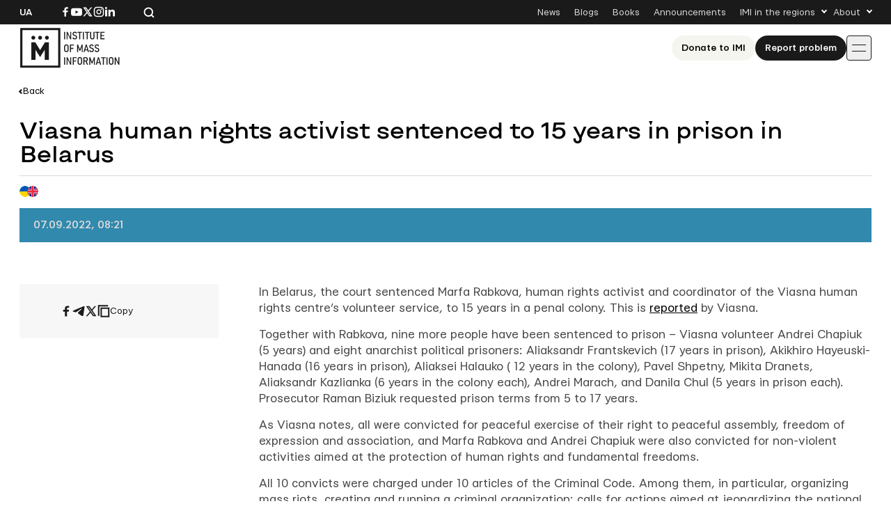

--- FILE ---
content_type: text/html; charset=UTF-8
request_url: https://imi.org.ua/wp-admin/admin-ajax.php
body_size: -236
content:
{"post_id":95468,"counted":true,"storage":{"name":["pvc_visits[0]"],"value":["1769521377b95468"],"expiry":[1769521377]},"type":"post"}